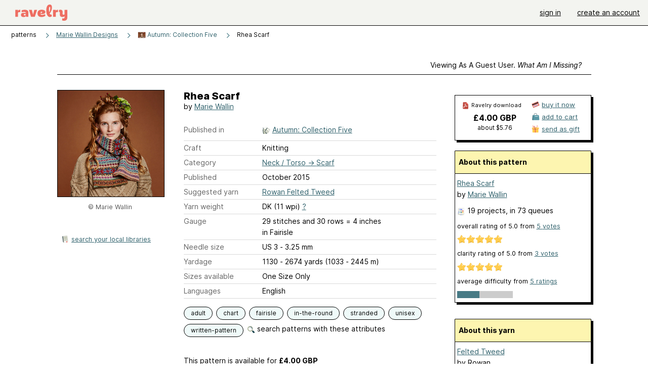

--- FILE ---
content_type: text/html; charset=utf-8
request_url: https://api.ravelry.com/patterns/library/rhea-scarf
body_size: 8786
content:
<!DOCTYPE html>
<html class="with_scroll_padding" data-large-font="0" lang="en" xml:lang="en" xmlns="http://www.w3.org/1999/xhtml">
<head>
<title>Ravelry: Rhea Scarf pattern by Marie Wallin</title>
<meta content="text/html; charset=utf-8" http-equiv="Content-Type" />
<meta content="gFZuXJogfUkQQJg8QvYvdYzdVfTufgMCRGK6c44yGKs=" id="authenticity-token" name="authenticity-token" />
<meta content="origin-when-crossorigin" name="referrer" />
<meta content="noodp" name="robots" />
<meta content="&#x000A;RHEA SCARF is a design knitted in the round, making a lovely warm, cosy scarf for the winter" name="Description" />
<meta content="Ravelry" name="application-name" />
<meta content="Ravelry" name="apple-mobile-web-app-title" />
<link rel="manifest" href="/manifest.webmanifest?v=20231002">
<link href="https://style-cdn.ravelrycache.com/stylesheets/ravelry_legacy_v1_2_2511201357.css" rel="Stylesheet" type="text/css" />
<link href="https://style-cdn.ravelrycache.com/stylesheets/ravelry_components_v1_2_2511201817.css" rel="Stylesheet" type="text/css" />


<script src="https://style-cdn.ravelrycache.com/javascripts/base11_2406161035.js" type="text/javascript"></script>
<script src="https://style-cdn.ravelrycache.com/javascripts/ravelry_2601271743.js" type="text/javascript"></script>





<link rel="apple-touch-icon" sizes="57x57" href="/images/assets/favicons/apple-touch-icon-57x57.png?v=2">
<link rel="apple-touch-icon" sizes="60x60" href="/images/assets/favicons/apple-touch-icon-60x60.png?v=2">
<link rel="apple-touch-icon" sizes="72x72" href="/images/assets/favicons/apple-touch-icon-72x72.png?v=2">
<link rel="apple-touch-icon" sizes="76x76" href="/images/assets/favicons/apple-touch-icon-76x76.png?v=2">
<link rel="apple-touch-icon" sizes="114x114" href="/images/assets/favicons/apple-touch-icon-114x114.png?v=2">
<link rel="apple-touch-icon" sizes="120x120" href="/images/assets/favicons/apple-touch-icon-120x120.png?v=2">
<link rel="apple-touch-icon" sizes="144x144" href="/images/assets/favicons/apple-touch-icon-144x144.png?v=2">
<link rel="apple-touch-icon" sizes="152x152" href="/images/assets/favicons/apple-touch-icon-152x152.png?v=2">
<link rel="apple-touch-icon" sizes="180x180" href="/images/assets/favicons/apple-touch-icon-180x180.png?v=2">
<link rel="icon" type="image/png" href="/images/assets/favicons/android-chrome-192x192.png?v=2" sizes="192x192">
<link rel="icon" type="image/png" href="/images/assets/favicons/favicon-16x16.png?v=2" sizes="16x16">
<link rel="icon" type="image/png" href="/images/assets/favicons/favicon-32x32.png?v=2" sizes="32x32">
<link rel="icon" type="image/png" href="/images/assets/favicons/favicon-96x96.png?v=2" sizes="96x96">
<meta name="msapplication-TileImage" content="/images/assets/favicons/mstile-144x144.png?v=2">
<meta content="@ravelry" name="twitter:site">
<meta content="summary_large_image" name="twitter:card">
<meta content="Rhea Scarf pattern by Marie Wallin" name="twitter:title">
<meta content="
RHEA SCARF is a design knitted in the round, making a lovely warm, cosy scarf for the winter
" name="twitter:description">
<meta content="https://images4-a.ravelrycache.com/uploads/aasny/340899178/Rhea-Scarf_12_037_medium2.jpg" name="twitter:image:src">
<meta content="https://images4-a.ravelrycache.com/uploads/aasny/340899178/Rhea-Scarf_12_037_medium2.jpg" name="twitter:image">
<meta content="product" property="og:type">
<meta content="4.00" property="og:price:amount">
<meta content="GBP" property="og:price:currency">
<meta content="Ravelry" property="og:site_name">
<meta content="Rhea Scarf pattern by Marie Wallin" property="og:title">
<meta content="
RHEA SCARF is a design knitted in the round, making a lovely warm, cosy scarf for the winter
" property="og:description">
<meta content="https://images4-g.ravelrycache.com/uploads/aasny/340899178/Rhea-Scarf_12_037_small2.jpg#webp" property="og:image">
<meta content="1689938520" property="og:updated_time">
<script type="application/ld+json">{"@context":"https://schema.org/","@type":"Product","name":"Rhea Scarf","image":["https://images4-g.ravelrycache.com/uploads/aasny/340899178/Rhea-Scarf_12_037_medium.jpg"],"description":"\nRHEA SCARF is a design knitted in the round, making a lovely warm, cosy scarf for the winter\n","sku":"MW-628110","brand":{"@type":"Brand","name":"Marie Wallin"},"offers":{"@type":"Offer","url":"https://www.ravelry.com/patterns/rhea-scarf","priceCurrency":"GBP","price":"4.00","fileFormat":"application/pdf","itemCondition":"https://schema.org/NewCondition","availability":"https://schema.org/OnlineOnly","hasMerchantReturnPolicy":{"@type":"MerchantReturnPolicy","applicableCountry":"US","returnPolicyCategory":"https://schema.org/MerchantReturnNotPermitted"}},"aggregateRating":{"@type":"AggregateRating","ratingValue":5.0,"reviewCount":5}}</script>
<link rel="search" type="application/opensearchdescription+xml" title="Ravelry" href="http://www.ravelry.com/search.xml">
<script async defer data-domain="ravelry.com" src="https://plausible.io/js/plausible.js"></script>
</head>
<body class="patterns patterns_show show_action  with_responsive with_subnavigation with_subnavigation--all   wide_core_item_page normal with_frontend_v1_2 with_navigation_v2 with_typeface_default theme_automatic theme_merino theme_light_merino">
<div id="page">
<div data-autohide-nav-touch="1" data-autohide-nav="0" data-disable-auto-emoji="0" data-disable-facebook="0" data-disable-forums-menu="0" data-disable-magic-mentions="0" data-disable-quick-magic-links="0" data-flair-week="0" data-light-theme="merino" data-photos-add-to-tail="0" data-photos-auto-edit="0" data-stop-gifs="0" data-theme-disable-switching="0" data-theme="merino" id="user_preference_data" style="display: none"></div>
<div id="page_header">
<div class="navigation_v2" id="navigation_v2" role="navigation">
<span class="navigation_v2__pillarbox navigation_v2__pillarbox--first"></span>
<a class="navigation_v2__logo rsp_hidden" href="/">
<img alt="Ravelry Logo" class="navigation_v2__logo__secondary navigation_v2__logo__secondary--guest rsp_hidden" id="navigation_logo_secondary" src="https://style-cdn.ravelrycache.com/images/assets/logos/secondary.svg" style="display: none;" />
<img alt="Ravelry Logo" class="navigation_v2__logo__text" id="navigation_logo_text" src="https://style-cdn.ravelrycache.com/images/assets/logos/primary.svg" />
</a>
<a href="/" class="rsp_only navigation_v2__tab navigation_v2__tab--active">ravelry</a>
<a class="navigation_v2__tab registered_preview" href="#" style="display: none;">patterns</a>
<a class="navigation_v2__tab registered_preview" href="#" style="display: none;">yarns</a>
<a class="navigation_v2__tab registered_preview" href="#" style="display: none;">people</a>
<a class="navigation_v2__tab registered_preview" href="#" style="display: none;">groups</a>
<span class="navigation_v2__spacer navigation_v2__spacer--guestlogin"></span>
<a class="navigation_v2__tab registered_preview" href="#" style="display: none;">forums</a>
<a class="navigation_v2__tab registered_preview" href="#" style="display: none;">my notebook</a>
<a class="rsp_only navigation_v2__tab navigation_v2__tab--guestlogin" href="/" title="Ravelry">
<img alt="" src="https://style-cdn.ravelrycache.com/images/assets/logos/primary.svg" />
</a>
<div class="navigation_v2__tab navigation_v2__tab--guestlogin">
<a href="/account/login?return_to=/patterns/library/rhea-scarf">sign in</a>
</div>
<div class="navigation_v2__tab navigation_v2__tab--guestlogin">
<a href="/invitations">create an account</a>
</div>
<span class="rsp_only navigation_v2__spacer navigation_v2__spacer--guestlogin"></span>
<span class="navigation_v2__pillarbox navigation_v2__pillarbox--last"></span>
</div>
</div>
<div id="searchlight_window">
<div class="searchlight_dialog">
<div class="searchlight_dialog__search">
<form autocomplete="off" class="fancy_form searchlight_dialog__form" onsubmit="R.searchlight.search(); return false;">
<input autocomplete="off" class="searchlight_dialog__search_box" id="searchlight_dialog_input" placeholder="search by name: patterns, yarns, people..." type="text" />
<img alt="" aria-hidden="true" class="searchlight_dialog__progress icon_16 o-icon--loading_tiny_alternate o-icon o-icon--xs" id="searchlight_dialog_progress" src="https://style-cdn.ravelrycache.com/images/assets/icons/ui/tiny-loader.svg?v=34" style="display: none;" />
</form>
<div class="searchlight_dialog__results" id="searchlight_dialog_results"></div>
<div class="searchlight_dialog__advanced_links" id="searchlight_dialog_links">
<div style="padding-bottom: 1em;">
advanced search
</div>
<ul class="searchlight_dialog__advanced_links__list">
<li><a href="/patterns/search#query=" class="searchlight_dialog__advanced_links__link" id="searchlight_patterns_advanced">patterns</a></li>
<li><a href="/projects/search#query=" class="searchlight_dialog__advanced_links__link">projects</a></li>
<li><a href="/designers/search#query=" class="searchlight_dialog__advanced_links__link">designers</a></li>
<li><a href="/sources/search#query=" class="searchlight_dialog__advanced_links__link">sources</a></li>
</ul>
<ul class="searchlight_dialog__advanced_links__list">
<li><a href="/yarns/search#query=" class="searchlight_dialog__advanced_links__link">yarns</a></li>
<li><a href="/stash/search#query=" class="searchlight_dialog__advanced_links__link">stashes</a></li>
<li><a href="/shops/search#query=" class="searchlight_dialog__advanced_links__link">yarn shops</a></li>
<li><a href="/yarns/brands/search#query=" class="searchlight_dialog__advanced_links__link">brands</a></li>
<li><a href="/fiber/stash/search#query=" class="searchlight_dialog__advanced_links__link">fiber</a></li>
</ul>
<ul class="searchlight_dialog__advanced_links__list">
<li><a href="/people/search#query=" class="searchlight_dialog__advanced_links__link">people</a></li>
<li><a href="/groups/search#alive=yes&amp;query=" class="searchlight_dialog__advanced_links__link">groups</a></li>
<li><a href="/discuss/search#query=&amp;view=posts" class="searchlight_dialog__advanced_links__link">forum posts</a></li>
<li><a href="/discuss/search#query=&amp;view=topics" class="searchlight_dialog__advanced_links__link">topics</a></li>
<li><a href="/events/search#query=" class="searchlight_dialog__advanced_links__link">events</a></li>
</ul>
<div style="clear:both;" class="c_d"></div>

</div>
</div>
<div class="searchlight_dialog__recently_viewed" id="searchlight_dialog_recently_viewed"></div>
<div class="searchlight_dialog__saved_searches" id="searchlight_dialog_saved_searches"></div>
<div style="clear:both;" class="c_d"></div>
</div>

</div>
<div id="content" role="main">
<div id="main"></div>
<div class="page_title">
Rhea Scarf
<span class="page_title__subtitle">
by <a href="https://api.ravelry.com/designers/marie-wallin">Marie Wallin</a>
</span>
</div>
<div class="rsp_only" id="mobile_tool_buttons" style="display: none"></div>
<div class="heading patterns_heading rsp_hidden">
<h2 class="breadcrumbs  breadcrumbs--subnavigation"><span class="navigation_v2__pillarbox navigation_v2__pillarbox--first"></span><span class="breadcrumbs__crumbs"><span class="breadcrumbs__crumb"><strong><span class="r_link_to ">patterns</span></strong></span> <span class="breadcrumb_divider breadcrumbs__divider">></span> <span class="breadcrumbs__crumb"><a href="https://api.ravelry.com/patterns/periodicals/marie-wallin-designs">Marie Wallin Designs</a></span> <span class="breadcrumb_divider breadcrumbs__divider">></span> <span class="breadcrumbs__crumb"><span class="breadcrumbs__crumb__menu" data-menu-content-url="https://api.ravelry.com/patterns/library/rhea-scarf/navigation_sources"><a href="https://api.ravelry.com/patterns/sources/autumn-collection-five"><img alt="" class="breadcrumbs__indicator subnavigation_only" src="https://images4-g.ravelrycache.com/uploads/aasny/340883128/0064852066_square.jpg" /> Autumn: Collection Five</a><div class="breadcrumbs__menu " style="position: absolute; display: none;"><ul aria-haspopup="true" class="navigation_v2__menu"></ul></div></span></span> <span class="breadcrumb_divider breadcrumbs__divider">></span> <span class="breadcrumbs__crumb breadcrumbs__crumb--active">Rhea Scarf</span></span> <span class="breadcrumbs__tools"></span><span class="navigation_v2__pillarbox navigation_v2__pillarbox--last"></span></h2></div>
<div class="core_item_container editor tab_bar_container tab_bar_container--guest tab_bar_container--with_button_box tab_bar_container--with_hero">
<div class="tabs tabs--subnavigation tabs--tab_builder tab_bar_responsive tabs--subnavigation_overflowable tabs--with_page_type tabs--tabset_pattern tab_bar_responsive--with_counts tab_bar_responsive--with_border tab_bar_responsive--with_ellipsis_menu patterns_tabs" data-tabset-id="pattern" id="tabset"><div class="tabs__shim"></div><div class="tabs__sections tabs__sections--subnavigation"><ul class="rsp_hidden tabs__sections__page_type"><li><img alt="" aria-hidden="true" class="icon_16 o-icon--patterns o-icon o-icon--xs" src="https://style-cdn.ravelrycache.com/images/assets/icons/patterns.svg?v=34" /> Pattern</li></ul><ul class="rsp_hidden tabs__sections__default"><li class="tab_bar_container__guest_link"><span class="static_tab" id="guest_tab"><a href="#" onclick="R.patterns.previewRegisteredFeatures(); return false;">Viewing as a guest user. <span>What am I missing?</span><div class="c-navigation_indicator"><div class="c-navigation_indicator__snake"></div></div></a></span></li> <li aria-current="page" id="current"><span class="static_tab" id="show_tab"><a href="https://api.ravelry.com/patterns/library/rhea-scarf">details<div class="c-navigation_indicator"><div class="c-navigation_indicator__snake"></div></div></a></span></li> <li class="tab_bar_responsive__overflow"><span class="static_tab" id="yarns_tab"><a href="https://api.ravelry.com/patterns/library/rhea-scarf/yarns">yarn ideas<div class="c-navigation_indicator"><div class="c-navigation_indicator__snake"></div></div></a></span></li> <li><span class="static_tab" id="people_tab"><a href="https://api.ravelry.com/patterns/library/rhea-scarf/people">projects (19)<div class="c-navigation_indicator"><div class="c-navigation_indicator__snake"></div></div></a></span></li> <li class="tab_bar_responsive__overflow--auto"><span class="static_tab" id="comments_tab"><a href="https://api.ravelry.com/patterns/library/rhea-scarf/comments"> comments<div class="c-navigation_indicator"><div class="c-navigation_indicator__snake"></div></div></a></span></li> <li class="tab_bar_responsive__overflow"><span class="static_tab" id="threads_tab"><a href="https://api.ravelry.com/patterns/library/rhea-scarf/threads">forum posts (2)<div class="c-navigation_indicator"><div class="c-navigation_indicator__snake"></div></div></a></span></li> <li class="tab_bar_responsive__overflow rsp_only"><span class="static_tab" id="editors_tab"><a href="https://api.ravelry.com/patterns/library/rhea-scarf/editors"> editing<div class="c-navigation_indicator"><div class="c-navigation_indicator__snake"></div></div></a></span></li> <li><span class="static_tab" id="ellipsis_tab"><a class="rsp_hidden" href="#" onclick="R.quicknav.open('https://api.ravelry.com/patterns/library/rhea-scarf/navigation_quicknav'); return false;" title="More..."><img alt="More options" class="icon_16 o-icon--more_menu_horizontal o-icon o-icon--xs" id="navigation_selector_628110" src="https://style-cdn.ravelrycache.com/images/assets/icons/more-horizontal-on-light.svg?v=34" title="More options" /><div class="c-navigation_indicator"><div class="c-navigation_indicator__snake"></div></div></a></span></li></ul><a class="tabs__overflow_indicator subnavigation_only"><img alt="Expand" class="icon_16 o-icon--tabs_expand o-icon o-icon--xs" src="https://style-cdn.ravelrycache.com/images/assets/icons/arrow-double-chevron-right.svg?v=34" /></a><ul class="tabs__sections__priority rsp_hidden"><li aria-current="page" id="current"><span class="static_tab" id="show_tab"><a href="https://api.ravelry.com/patterns/library/rhea-scarf">details<div class="c-navigation_indicator"><div class="c-navigation_indicator__snake"></div></div></a></span></li></ul></div><div class="tabs__shim"></div><ul class="tabs__legacy"><li class="tab_bar_container__guest_link"><span class="static_tab" id="guest_tab"><a href="#" onclick="R.patterns.previewRegisteredFeatures(); return false;">Viewing as a guest user. <span>What am I missing?</span><div class="c-navigation_indicator"><div class="c-navigation_indicator__snake"></div></div></a></span></li> <li aria-current="page" id="current"><span class="static_tab" id="show_tab"><a href="https://api.ravelry.com/patterns/library/rhea-scarf">details<div class="c-navigation_indicator"><div class="c-navigation_indicator__snake"></div></div></a></span></li> <li class="tab_bar_responsive__overflow"><span class="static_tab" id="yarns_tab"><a href="https://api.ravelry.com/patterns/library/rhea-scarf/yarns">yarn ideas<div class="c-navigation_indicator"><div class="c-navigation_indicator__snake"></div></div></a></span></li> <li><span class="static_tab" id="people_tab"><a href="https://api.ravelry.com/patterns/library/rhea-scarf/people">projects (19)<div class="c-navigation_indicator"><div class="c-navigation_indicator__snake"></div></div></a></span></li> <li class="tab_bar_responsive__overflow--auto"><span class="static_tab" id="comments_tab"><a href="https://api.ravelry.com/patterns/library/rhea-scarf/comments"> comments<div class="c-navigation_indicator"><div class="c-navigation_indicator__snake"></div></div></a></span></li> <li class="tab_bar_responsive__overflow"><span class="static_tab" id="threads_tab"><a href="https://api.ravelry.com/patterns/library/rhea-scarf/threads">forum posts (2)<div class="c-navigation_indicator"><div class="c-navigation_indicator__snake"></div></div></a></span></li> <li class="tab_bar_responsive__overflow rsp_only"><span class="static_tab" id="editors_tab"><a href="https://api.ravelry.com/patterns/library/rhea-scarf/editors"> editing<div class="c-navigation_indicator"><div class="c-navigation_indicator__snake"></div></div></a></span></li> <li><span class="static_tab" id="ellipsis_tab"><a class="rsp_hidden" href="#" onclick="R.quicknav.open('https://api.ravelry.com/patterns/library/rhea-scarf/navigation_quicknav'); return false;" title="More..."><img alt="More options" class="icon_16 o-icon--more_menu_horizontal o-icon o-icon--xs" id="navigation_selector_628110" src="https://style-cdn.ravelrycache.com/images/assets/icons/more-horizontal-on-light.svg?v=34" title="More options" /><div class="c-navigation_indicator"><div class="c-navigation_indicator__snake"></div></div></a></span></li><li class="tab_bar_responsive__spacer rsp_only"></li><li class="tab_bar_responsive__show_more rsp_only"><span class="static_tab" id="responsive_more_tab"><a href="#">•••<div class="c-navigation_indicator"><div class="c-navigation_indicator__snake"></div></div></a></span></li></ul></div><div class="panels">
<div class="panel core_item_panel" id="show_panel">
<div class="photo_gallery_container" data-debug="none" id="pattern_gallery_container">
<div class="photo_gallery_hero rsp_only">
<div class="touch_gallery__item" id="slideshow_element">
<img class="lazy_srcset lazy_srcset--loading" data-lazy-srcset="https://images4-g.ravelrycache.com/uploads/aasny/340899178/Rhea-Scarf_12_037_small2.jpg 1x, https://images4-a.ravelrycache.com/uploads/aasny/340899178/Rhea-Scarf_12_037_medium2.jpg 2x" height="100.0vw" id="hero_photo_53672540" onclick="R.photos.responsiveFullscreen(this); return false;" src="https://images4-g.ravelrycache.com/uploads/aasny/340899178/Rhea-Scarf_12_037_thumbnail.jpg" />
</div>
</div>

<div class="photo_gallery resizable_photo_gallery resizable_photo_gallery--size_1">
<div class="photo_gallery__section photo_gallery__section--1 section">
<div class="photo_border framed_photo photo_gallery__border "><div class="photo_frame photo_gallery__frame real_photo"><div class="photo photo_gallery__photo full_height_photo zoomable_photo" id="photo_53672540"><picture><source media="(max-width: 487px)" srcset="[data-uri]" /><img alt="" class="" data-image-height="210" data-image-width="210" data-photo-id="53672540" height="false" src="https://images4-g.ravelrycache.com/uploads/aasny/340899178/Rhea-Scarf_12_037_small2.jpg" srcset="https://images4-g.ravelrycache.com/uploads/aasny/340899178/Rhea-Scarf_12_037_small2.jpg 1x, https://images4-g.ravelrycache.com/uploads/aasny/340899178/Rhea-Scarf_12_037_medium.jpg 2x" style="left: 0px;width: 210px; max-width: 210px;" width="210" /></picture></div></div></div>
<div class="copyright rsp_hidden">
&copy Marie Wallin
</div>
</div>
<div style="clear:both;" class="c_d"></div>
<div class="buy_box_section rsp_hidden" style="text-align: center; margin-right: 21px; padding-top: 10px;">

<div class="worldcat rsp_hidden" style="font-size: .9em; margin-top: 1em; margin-right: 25px;">
<img alt="" aria-hidden="true" class="icon_16 o-icon--local_library o-icon o-icon--xs" src="https://style-cdn.ravelrycache.com/images/assets/icons/books.svg?v=34" style="vertical-align: bottom;" />
<a href="http://worldcat.org/isbn/0992797845" rel="noopener" target="_blank">search your local libraries</a>
</div>
</div>

</div>
</div>

<div class="show view_core_item view_core_item--legacy core_item_content">
<h2 class="rsp_hidden">
Rhea Scarf

</h2>
<div class="pattern_author core_item_content__attribution">
by <a href="https://api.ravelry.com/designers/marie-wallin">Marie Wallin</a>
</div>
<div class="fields core_item_inner core_item_content__fields">
<fieldset>
<div class="field core_item_content__field">
<label class="core_item_content__label">Published in</label>
<div class="value">
<div class="source" style="margin-bottom: .5em;">
<img alt="" aria-hidden="true" class="inline icon_16 o-icon--booklet_alternate o-icon o-icon--xs" height="16" src="https://style-cdn.ravelrycache.com/images/assets/icons/booklets.svg?v=34" style="border: 0; padding: 0;" title="Printed: this source is a book, magazine, or pamphlet" width="16" />
<a href="https://api.ravelry.com/patterns/sources/autumn-collection-five">Autumn: Collection Five</a>
</div>

</div>
</div>
<div class="field core_item_content__field">
<label class="core_item_content__label">Craft</label>
<div class="value">
Knitting
</div>
</div>
<div class="field core_item_content__field">
<label class="core_item_content__label">Category</label>
<div class="value">
<div class="category"><a href="/patterns/popular/scarf"><span>Neck / Torso</span> &rarr; <span>Scarf</span></a></div>
</div>
</div>
<div class="field core_item_content__field">
<label class="core_item_content__label">Published</label>
<div class="value">
October
2015
</div>
</div>
<div class="field core_item_content__field">
<label class="core_item_content__label">
Suggested yarn
</label>
<div class="value core_item_content__value"></div>
<div class="value core_item_content__value"><a href="https://api.ravelry.com/yarns/library/rowan-felted-tweed">Rowan Felted Tweed</a></div>
</div>
<div class="field core_item_content__field" id="in_my_stash_uncached" style="display: none;"></div>
<div class="field core_item_content__field" id="queued_uncached" style="display: none;"></div>
<div class="field core_item_content__field">
<label class="core_item_content__label">
Yarn weight
</label>
<div class="value">
DK (11 wpi)
<a href="#" onclick="R.utils.popup({title: 'Yarn weight help', height: 400, width: 780, url: '/help/yarn/weights?highlight=11'}); return false;"> ? </a>
</div>
</div>
<div class="field core_item_content__field">
<label class="core_item_content__label">Gauge</label>
<div class="value">
29 stitches and 30 rows = 4 inches<br class='rsp_hidden'/> in Fairisle
</div>
</div>
<div class="field core_item_content__field">
<label class="core_item_content__label">Needle size</label>
<div class="value">US 3  - 3.25 mm</div>
</div>
<div class="field core_item_content__field">
<label class="core_item_content__label">Yardage</label>
<div class="value">
1130 - 2674 yards (1033 - 2445 m)
</div>
</div>
<div class="field core_item_content__field">
<label class="core_item_content__label">Sizes available</label>
<div class="value">
One Size Only
</div>
</div>
<div class="field core_item_content__field core_item_content__field--languages" id="language_field">
<label class="core_item_content__label">Languages</label>
<div class="value">
<span class="core_item_content__field__language">
English
</span>
</div>
</div>

<div class="core_item__tags">
<div class="value" style="margin-left: 0; margin-top: 16px;">
<ul class="tag_set">
<li class="tag">
<a href="/patterns/attributes/adult" title="18 years or over">adult</a>
</li>
<li class="tag">
<a href="/patterns/attributes/chart" title="uses a visual  made of symbols and/or shapes to convey directions">chart</a>
</li>
<li class="tag">
<a href="/patterns/attributes/fairisle" title="stranded colorwork specific to the Fair Isle and Shetland regions of Scotland using no more than two colors per row, limited color runs, and featuring distictive color banding.">fairisle</a>
</li>
<li class="collapsable_tag collapsed_tag tag">
<a href="/patterns/attributes/in-the-round" title="Worked in a continuous around and around fashion. Can be flat (like a circular shawl started from the center) or tubular (like a sock or sleeve).">in-the-round</a>
</li>
<li class="collapsable_tag collapsed_tag tag">
<a href="/patterns/attributes/stranded" title="multi-color knitting with all yarn used in the row/round carried across the back of the work.">stranded</a>
</li>
<li class="collapsable_tag collapsed_tag tag">
<a href="/patterns/attributes/unisex" title="Used or worn by anyone">unisex</a>
</li>
<li class="collapsable_tag collapsed_tag tag">
<a href="/patterns/attributes/written-pattern" title="uses words to describe the techniques involved">written-pattern</a>
</li>
<li class="more_tags rsp_only">
<a href="#" onclick="R.patterns.showAllTags(); return false;">4 more attributes...</a>
</li>
<li class="more_tags more_tags--collapse rsp_only" style="display: none;">
<a href="#" onclick="R.patterns.toggleTags(false); return false;">show less...</a>
</li>
<li style="background: transparent;">
<a class="with_img" href="#" id="similar_search_link" onclick="R.patterns.similarSearch(628110); return false;" style="background-color: transparent; white-space: nowrap;"><img alt="Search" class="inline icon_16 o-icon--search_label o-icon o-icon--xs" height="16" src="https://style-cdn.ravelrycache.com/images/assets/icons/search-general.svg?v=34" style="border: none;" title="build a similar search" width="16" /> search patterns with these attributes</a>
</li>
</ul>
<div style="clear:both;" class="c_d"></div>
</div>
</div>
</fieldset>
</div>
<div id="prenotes" style="scroll-margin: 6rem;"></div>
<div class="downloadable core_item_content__text_block responsive_stack--1 rsp_hidden">
<!-- / buy box placeholder -->
</div>
<div class="downloadable core_item_content__text_block">
<span class="pattern_availability_long">This pattern is available</span>
 for <strong>£4.00 GBP</strong>
<br />
<img alt="" aria-hidden="true" class="icon_16 o-icon--buy_now o-icon o-icon--xs" src="https://style-cdn.ravelrycache.com/images/assets/icons/credit-card.svg?v=34" />
<a href="#" onclick="R.shop.buyPattern(628110); return false;">buy it now</a>
 or 
<a href="https://mariewallin.com/collections/books/products/autumn-collective-five"><img alt="" aria-hidden="true" class="icon_16 o-icon--external_link o-icon o-icon--xs" src="https://style-cdn.ravelrycache.com/images/assets/icons/external-link.svg?v=34" /></a>
<a href="https://mariewallin.com/collections/books/products/autumn-collective-five">visit pattern website</a>

</div>
<div class="notes markdown core_item_content__text_block core_item_content__text_block--notes">

<p><strong>RHEA SCARF</strong> is a design knitted in the round, making a lovely warm, cosy scarf for the winter</p>

<p>The colours in Rowan Felted Tweed needed to knit ‘RHEA SCARF’ are as follows:</p>

<p>Celadon 184 - 2 x 50gm balls <br />Pine 158 - 1 x 50gm ball <br />Cinnamon 175 - 1 x 50gm ball <br />Tawny 186 - 1 x 50gm ball <br />Phantom 153- 1 x 50gm ball <br />Ginger 154 - 1 x 50gm ball <br />Watery 152 - 1 x 50gm ball <br />Peony 183 - 1 x 50gm ball <br />Camel 157 - 2 x 50gm balls <br />Seasalter 178 - 1 x 50gm ball <br />Rage 150 - 1 x 50gm ball <br />Amethyst 192 - 1 x 50gm ball</p>

</div>
<div class="link core_item_content__text_block">
For more information, see:
<a href="https://mariewallin.com/collections/books/products/autumn-collective-five">https://mariewallin.com/collections/books/products/a...</a>
</div>
</div>
<div class="sidebar core_item_sidebar core_item_sidebar--patterns">
<div class="registered_preview rsp_hidden" id="tool_buttons" style="display: none;">
<div id="button_box">
<a class="button favorites_button" href="#">
<img alt="" aria-hidden="true" class="icon_16 o-icon--favorites_add o-icon o-icon--xs" src="https://style-cdn.ravelrycache.com/images/assets/icons/favorites.svg?v=34" />
<span>save in favorites</span>
</a>
<a class="button queue_button" href="#">
<img alt="" aria-hidden="true" class="icon_16 o-icon--queue_add o-icon o-icon--xs" src="https://style-cdn.ravelrycache.com/images/assets/icons/queue.svg?v=34" />
<span>add to queue</span>
</a>
</div>
</div>
<div style="clear:both;" class="c_d"></div>
<div id="store">
<div class="download_plate giftable_download_plate rsp_hidden" id="pattern_buy_box">
<div class="download_plate__title_wrapper" style="position: relative;">
<div class="download_plate__title rsp_hidden">
<img alt="" aria-hidden="true" class="inline icon_16 o-icon--pdf o-icon o-icon--xs" src="https://style-cdn.ravelrycache.com/images/assets/icons/pdf.svg?v=34" />
Ravelry download
</div>
</div>
<strong class="price">
<a href="#" class="price_retail" onclick="R.shop.buyPattern(628110); return false;">£4.00 GBP</a>
<div class="price_note price_note--local_price">
<a href="#" onclick="R.shop.buyPattern(628110); return false;">about $5.76</a>
</div>
</strong>
<div class="buy_options">
<a href="#" class="clicker clicker_container clicker_v2 clicker_v2--standard rsp_only action_sheet_trigger" onclick="R.controls.actionSheet('pattern_action_sheet'); return false;" role="button"><img alt="" aria-hidden="true" class="icon_16 o-icon--cart o-icon o-icon--xs" src="https://style-cdn.ravelrycache.com/images/assets/icons/cart.svg?v=34" /><span>Purchase</span></a>
<div class="option">
<img alt="" aria-hidden="true" class="inline icon_16 o-icon--buy_now o-icon o-icon--xs" src="https://style-cdn.ravelrycache.com/images/assets/icons/credit-card.svg?v=34" />
<a href="#" onclick="R.shop.buyPattern(628110); return false;"><span class="rsp_hidden">buy it now</span><span class="rsp_only">buy now</span></a>
</div>
<div class="option cart_option">
<img alt="" aria-hidden="true" class="inline icon_16 o-icon--cart_add o-icon o-icon--xs" src="https://style-cdn.ravelrycache.com/images/assets/icons/cart.svg?v=34" />
<a href="#" onclick="R.shop.addToCart(615153); return false;" title="add to cart"><span class="rsp_hidden">add to cart</span></a>
</div>
<div class="option gift_option">
<img alt="" aria-hidden="true" class="inline icon_16 o-icon--gift_send o-icon o-icon--xs" src="https://style-cdn.ravelrycache.com/images/assets/icons/gift.svg?v=34" title="Send as gift" />
<a href="#" id="gift_pattern_link" onclick="R.shop.giftProduct(36994, 615153); return false;" title="send as gift"><span class="rsp_hidden">send as gift</span></a>
</div>
</div>
<div class="action_sheet_container rsp_only">
<div class="action_sheet action_sheet--links" id="pattern_action_sheet">
<a href="#" onclick="R.shop.buyPattern(628110); return false;"><img alt="" aria-hidden="true" class="icon_16 o-icon--buy_now o-icon o-icon--xs" src="https://style-cdn.ravelrycache.com/images/assets/icons/credit-card.svg?v=34" /> Buy it now</a>
<a href="#" onclick="R.shop.addToCart(615153); return false;"><img alt="" aria-hidden="true" class="icon_16 o-icon--cart o-icon o-icon--xs" src="https://style-cdn.ravelrycache.com/images/assets/icons/cart.svg?v=34" /> Add to cart</a>
<a href="#" onclick="R.shop.giftProduct(36994, 615153); return false;"><img alt="" aria-hidden="true" class="icon_16 o-icon--gift_send o-icon o-icon--xs" src="https://style-cdn.ravelrycache.com/images/assets/icons/gift.svg?v=34" /> Send as gift</a>
<a class="action_sheet__cancel" href="#" onclick="true; return false;"><img alt="" aria-hidden="true" class="icon_16 o-icon--cancel o-icon o-icon--xs" src="https://style-cdn.ravelrycache.com/images/assets/icons/cancel.svg?v=34" /> Cancel</a>
</div>
</div>

</div>
</div>
<div class="rsp_hidden" id="pattern_source">
</div>
<div class="pattern_summary">
<div class="pattern_summary box box--sidebar box--notebook">
<div class="box_title box_title--sidebar">
About this pattern
</div>
<div class="box_contents box_contents--sidebar" data-pattern-id="628110" id="pattern_summary_content">
<div class="pattern_name item">
<a href="https://api.ravelry.com/patterns/library/rhea-scarf" class="fn">Rhea Scarf</a>
</div>
<div class="pattern_author">by <a href="https://api.ravelry.com/designers/marie-wallin">Marie Wallin</a></div>
<div class="pattern_people summary_box_people">
<img alt="" aria-hidden="true" class="inline icon_16 o-icon--projects o-icon o-icon--xs" src="https://style-cdn.ravelrycache.com/images/assets/icons/projects.svg?v=34" />
<span class="r_link_to ">19 projects</span>,
in 73 queues

</div>
<div>
<div class="average" style="font-size: .9em; padding-bottom: .5em;">
overall rating
of
<span class="rating">5.0</span>
from
<a href="#" onclick="R.patterns.showStatistics(628110); return false;"><span class='votes'>5 </span> votes</a>
</div>
<div class="inline_stars"><div class="rating-foreground inline_stars_rating" style="width:90px;" title="5.0 out of 5"></div></div>
<div class="average" style="font-size: .9em; padding-bottom: .5em;">
clarity rating
of
<span class="rating">5.0</span>
from
<a href="#" onclick="R.patterns.showStatistics(628110); return false;"><span class='votes'>3 </span> votes</a>
</div>
<div class="inline_stars"><div class="rating-foreground inline_stars_rating" style="width:90px;" title="5.0 out of 5"></div></div>
<div class="average" style="font-size: .9em; padding-bottom: .5em;">
average difficulty from
<a href="#" onclick="R.patterns.showStatistics(628110); return false;">5 ratings</a>
</div>
<ul class="rating bar_rating" id="pattern_628110_difficulty">
<li class="filled"></li>
<li class="filled"></li>
<li class="filled"></li>
<li class="filled"></li>
<li></li>
<li></li>
<li></li>
<li></li>
<li></li>
<li></li>
</ul>
<div style="clear:both;" class="c_d"></div>
</div>
</div>
<div style="clear:both;" class="c_d"></div>
</div>
<div class="user_editable">
</div>
<div class="preview_content" id="preview_628110_content" style="display:none;">
<img class="cover" src="https://images4-g.ravelrycache.com/uploads/aasny/340883128/0064852066_square.jpg" />
</div>

</div>
<div class="yarn_summary">
<div class="yarn_summary_container">
<div class="yarn_summary box box--sidebar" id="yarn_148_summary">
<div class="box_title box_title--sidebar">
About this yarn
</div>
<div class="box_contents box_contents--sidebar yarn_summary_content" data-yarn-id="148" id="yarn_148_content">
<div class="yarn_name item">
<a href="https://api.ravelry.com/yarns/library/rowan-felted-tweed" class="fn">Felted Tweed</a>
</div>
<div class="yarn_company">
by <span class="r_link_to ">Rowan</span>
</div>
<div class="fiber_and_weight">
DK
</div>
<div class="fibers">
50% Merino, 25% Alpaca, 25% Rayon
</div>
<div class="yardage">
191 yards
 / 
50
grams
</div>
<div class="pattern_people summary_box_people">
<p style="line-height: 1.5em;">
<img alt="" aria-hidden="true" class="inline icon_16 o-icon--projects o-icon o-icon--xs" src="https://style-cdn.ravelrycache.com/images/assets/icons/projects.svg?v=34" />
<span class="r_link_to ">50499 projects</span>
</p>
<p style="line-height: 1.5em;">
<img alt="" aria-hidden="true" class="inline icon_16 o-icon--stash o-icon o-icon--xs" src="https://style-cdn.ravelrycache.com/images/assets/icons/stash.svg?v=34" />
stashed
<span class="r_link_to ">53262 times</span>
</p>
</div>
<div>
<div class="average" style="font-size: .9em; padding-bottom: .5em;">
rating
of
<span class="rating">4.5</span>
from
<span class='votes'>8699</span> votes
</div>
<div class="inline_stars"><div class="rating-foreground inline_stars_rating" style="width:81px;" title="4.5 out of 5"></div></div>
</div>
</div>
</div>
</div>
<div id="yarn_buying_options">
<div class="zone_specific_yarn_links" id="guest_specific_yarn_links"></div>
</div>
<div class="user_editable">
</div>


</div>
<div class="author_summary">
<div class="box box--sidebar">
<div class="box_title box_title--sidebar">
More from Marie Wallin
</div>
<div class="box_contents box_contents--sidebar">
<div class="c-media_medium pattern">
<div class="c-media_medium__figure thumbnail thumbnail--with_photo">
<a href="https://api.ravelry.com/patterns/library/aspen-22" title="Aspen"><img alt="Aspen pattern " src="https://images4-g.ravelrycache.com/uploads/mariewallin/354579239/Aspen_06_055_square.jpg" /></a>
</div>
<div class="c-media_medium__body details">
<div class="name"><a href="https://api.ravelry.com/patterns/library/aspen-22">Aspen</a></div>
<div class="people">
12 projects
</div>
</div>
<div style="clear:both;" class="c_d"></div>
</div>
<div class="c-media_medium pattern">
<div class="c-media_medium__figure thumbnail thumbnail--with_photo">
<a href="https://api.ravelry.com/patterns/library/beaded-scoop-neck-tee" title="BEADED SCOOP-NECK TEE"><img alt="BEADED SCOOP-NECK TEE pattern " src="https://images4-g.ravelrycache.com/uploads/PlatypusPower/259794470/VKH14_BW_01_square.jpg" /></a>
</div>
<div class="c-media_medium__body details">
<div class="name"><a href="https://api.ravelry.com/patterns/library/beaded-scoop-neck-tee">BEADED SCOOP-NE...</a></div>
<div class="people">
9 projects
</div>
</div>
<div style="clear:both;" class="c_d"></div>
</div>
<div class="c-media_medium pattern">
<div class="c-media_medium__figure thumbnail thumbnail--with_photo">
<a href="https://api.ravelry.com/patterns/library/comfrey-4" title="Comfrey"><img alt="Comfrey pattern " src="https://images4-f.ravelrycache.com/uploads/somebunnyslove/217113406/Comfrey_4-pic6-095_square.png" /></a>
</div>
<div class="c-media_medium__body details">
<div class="name"><a href="https://api.ravelry.com/patterns/library/comfrey-4">Comfrey</a></div>
<div class="rating_count">3 ratings</div>
<div class="rating"><div class="inline_stars"><div class="rating-foreground inline_stars_rating" style="width:66px;" title="3.6666666666666665 out of 5"></div></div></div>
<div class="people">
12 projects
</div>
</div>
<div style="clear:both;" class="c_d"></div>
</div>
<a href="https://api.ravelry.com/designers/marie-wallin">See them all...</a>
<div style="clear:both;" class="c_d"></div>
</div>
</div>

</div>
<div class="bundle_summary" id="bundle_summary">
</div>
<ul class="page_date_sidebar">
<li>
First published: October 2015
</li>
<li>
Page created: December  4, 2015
</li>
<li>
<a href="https://api.ravelry.com/patterns/library/rhea-scarf/editors">Last updated: July 21, 2023 <span>&hellip;</span></a>
</li>
<li id="visits_today" style="visibility: hidden;">
<span id="visits_today_count"></span>
<span>visits in the last 24 hours</span>
</li>
<li id="visits_now" style="visibility: hidden;">
<span id="visits_now_count"></span>
<span>visitors right now</span>
</li>
</ul>

</div>


<div style="clear:both;" class="c_d"></div>
</div>
</div>
</div>
<div style="clear:both;" class="c_d"></div>

</div>
<div style="clear:both;" class="c_d"></div>
<div id="prefooter"></div>
</div>

<div aria-live="polite" class="visually_hidden u-sr-only" id="aria_live"></div>
<div class="c-footer" id="footer" role="contentinfo">
<div class="linkbar">
<a href="/">Home</a>
 | 
<a href="/about">About Us</a>
 | 
<a href="/advertisers">Advertising</a>
 | 
<a href="/purchasefinder">Purchase Finder</a>
 | 
<a href="/help">Help</a>
 | 
<a href="/about/apps">Mobile & Apps</a>
 | 
<a href="/groups/ravelry-api">API</a>
 | 
<a href="https://ravelry.statuspage.io">Site Status</a>
 | 
<a href="/about/terms">Terms of Use</a>
&amp;
<a href="/about/privacy">Privacy</a>
<a href="/help/logos" style="background-color: transparent;" title="Ravelry logos and icons"><img alt="" height="20" src="https://style-cdn.ravelrycache.com/images/assets/logos/secondary.svg?v=6" style="vertical-align: top;" width="20" /></a>
<img alt="Pride Flag" height="20" src="https://style-cdn.ravelrycache.com/images/assets/ravelry/pride.svg?v=34" style="vertical-align: top;" />
</div>
</div>
<script>var wmd_options = { output: 'Markdown', lineLength: 40, buttons: 'bold italic | link blockquote | youtube | ol ul heading h', autostart: false };</script>
<script defer="defer" src="https://www.ravelry.com/javascripts/wmd/wmd-ravelry.js?v=25" type="text/javascript"></script>

<script type="text/javascript">
//<![CDATA[
addDOMLoadEvent(function() { applyDelayedEditors(); });
//]]>
</script>


<script type="text/javascript">
//<![CDATA[
(function() {var stamp = new Date().getTime() + ';' + Math.random();var ajs = document.createElement('script'); ajs.type = 'text/javascript'; ajs.async = true;ajs.src = 'https://www.ravelry.com/enablers/s/guest_specific_yarn_links/148?s=' + stamp + '&tag=2';var sibling = document.getElementsByTagName('script')[0];sibling.parentNode.insertBefore(ajs, sibling);})();
//]]>
</script>


</body>
</html>


--- FILE ---
content_type: text/javascript; charset=utf-8
request_url: https://www.ravelry.com/enablers/s/guest_specific_yarn_links/148?s=1769878221042;0.17041902758733984&tag=2
body_size: 1002
content:
var stamp = new Date().getTime() + ';' + Math.random();
        var content = "<div class=\"yarn_link_box\"><div class=\"yarn_link_body\" id=\"yarn_link_body_148\"><div class=\"yarn_links\"><div class=\"divider\">buy this yarn <strong>online<\/strong><\/div><ul><li class=\"with_image yarn_buying_options\"><a class=\"logo\" data-beacon-action=\"buy\" data-beacon-context=\"buy_box_logo\" data-beacon-group=\"yarn_links\" data-beacon-value=\"712273\" href=\"/enablers/c/guest_specific_yarn_links/712273?s=1769878222&amp;tid=148&amp;tag=2\" rel=\"nofollow\" target=\"_new\" title=\"Visit this store\"><img alt=\"\" height=\"31\" src=\"https://creative-cdn.ravelrycache.com/assets/991096070/Ravelry_Logo_Resize.png\" width=\"88\"><\/img><\/a><div class=\"yarn_link_item\"><a data-beacon-action=\"buy\" data-beacon-context=\"buy_box_logo_site\" data-beacon-group=\"yarn_links\" data-beacon-value=\"712273\" href=\"/enablers/c/guest_specific_yarn_links/712273?s=1769878222&amp;tid=148&amp;tag=2\" rel=\"nofollow\" target=\"_new\">Amazing Threads<\/a><a class=\"location\" data-beacon-action=\"buy\" data-beacon-context=\"buy_box_logo_location\" data-beacon-group=\"yarn_links\" data-beacon-value=\"712273\" href=\"/enablers/c/guest_specific_yarn_links/712273?s=1769878222&amp;tid=148&amp;tag=2\" rel=\"nofollow\" target=\"_new\">United States<\/a><\/div><\/li><\/ul><\/div><div style=\"clear:both;\"><\/div><\/div><div class=\"yarn_link_bottom\"><\/div><\/div>";
        if ($('guest_specific_yarn_links')) { $('guest_specific_yarn_links').innerHTML = content; R.ads.yarnLinkZoneLoaded(); } else { document.write(content); }